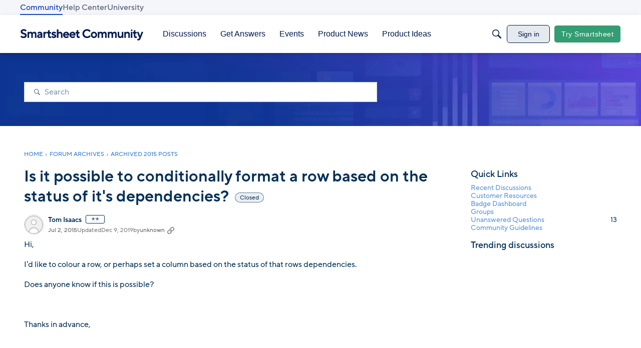

--- FILE ---
content_type: text/javascript; charset=utf-8
request_url: https://cdn.bizible.com/xdc.js?_biz_u=da169e3f8b464a1fa37d90a91ec34f70&_biz_h=-1719904874&cdn_o=a&jsVer=4.25.11.25
body_size: 218
content:
(function () {
    BizTrackingA.XdcCallback({
        xdc: "da169e3f8b464a1fa37d90a91ec34f70"
    });
})();
;
